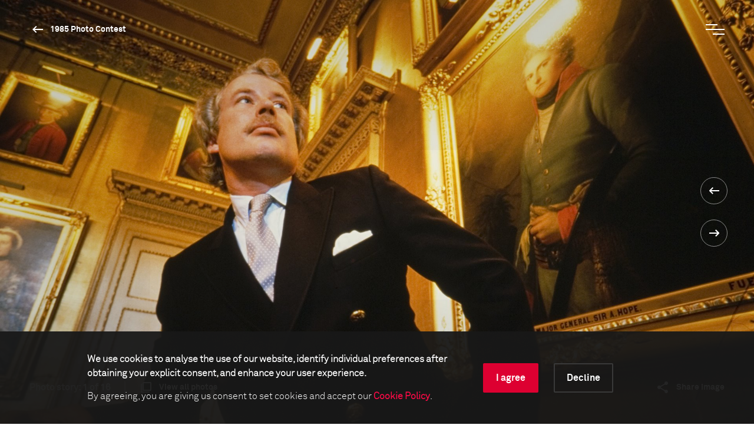

--- FILE ---
content_type: text/html; charset=utf-8
request_url: https://www.worldpressphoto.org/collection/photo-contest/1985/gerard-rancinan/1
body_size: 14868
content:

<!DOCTYPE html>
<html xmlns="http://www.w3.org/1999/xhtml" lang="en" xml:lang="en">
<head id="head">
    <meta name="viewport" content="width=device-width, initial-scale=1" />
    <meta charset="UTF-8" />
    <link rel="shortcut icon" href="https://www.worldpressphoto.org/favicon.ico" type="image/vnd.microsoft.icon" />
    <title>1985 G&#233;rard Rancinan PNS2-AP | World Press Photo</title>
    <link href="/Frontend/styles/style.css?v=3" rel="stylesheet">
    


    <!-- Google Tag Manager -->
    <script>
        (function (w, d, s, l, i) {
            w[l] = w[l] || []; w[l].push(
                { 'gtm.start': new Date().getTime(), event: 'gtm.js' }
            ); var f = d.getElementsByTagName(s)[0],
                j = d.createElement(s), dl = l != 'dataLayer' ? '&l=' + l : ''; j.async = true; j.src =
                    'https://www.googletagmanager.com/gtm.js?id=' + i + dl; f.parentNode.insertBefore(j, f);
        })(window, document, 'script', 'dataLayer', 'GTM-5FKZ6G8');
    </script>
    <!-- End Google Tag Manager -->
    
    <!-- Google Tag Manager 2025-11-14 -->
    <script>
        (function (w, d, s, l, i) {
                w[l] = w[l] || []; w[l].push({
                    'gtm.start':
                        new Date().getTime(), event: 'gtm.js'
                }); var f = d.getElementsByTagName(s)[0],
                    j = d.createElement(s), dl = l != 'dataLayer' ? '&l=' + l : ''; j.async = true; j.src =
                        'https://www.googletagmanager.com/gtm.js?id=' + i + dl; f.parentNode.insertBefore(j, f);
        })(window, document, 'script', 'dataLayer', 'GTM-NHGBTL3D');
    </script>
    <!-- End Google Tag Manager -->
    
    
    <script>
        function setCMSCookieLevel(lvl) {

            document.cookie = `CMSCookieLevel=${lvl};max-age=31536000; SameSite=LAX; Secure`;
            window.location.reload();
        }

    </script>

    <script>
        function setImageWarning() {

            document.cookie = `WPPImageWarning=accepted;max-age=; SameSite=LAX; Secure`;
            window.location.reload();
        }

    </script>

    <meta name="description" content="1985 G&#233;rard Rancinan PNS2-AP">
</head>
<body>
    <!-- Google Tag Manager (noscript) -->
    <noscript>
        <iframe src="https://www.googletagmanager.com/ns.html?id=GTM-5FKZ6G8"
                height="0" width="0" style="display:none;visibility:hidden"></iframe>
    </noscript>
    <!-- End Google Tag Manager (noscript) -->
    
    <!-- Google Tag Manager (noscript) 2025-11-14 -->
    <noscript>
        <iframe src="https://www.googletagmanager.com/ns.html?id=GTM-NHGBTL3D"
                height="0" width="0" style="display:none;visibility:hidden"></iframe>
    </noscript>
    <!-- End Google Tag Manager (noscript) -->
    
    
    <header>

            <div class="header js-header">
                <div class="position-relative">
                    <a href="/" class="header__logo animatable animatable--hidden animatable--start-y-top js-logo">
                        <img src="/Frontend/images/logo.svg" alt="logo" />
                    </a>

                    <a href="/collection/photocontest/1985"
                       class="button button--white button--arrow-left button--arrow-white button--smaller-text button--header animatable animatable--visible animatable--end-y-absolute-centered js-header-button">
                        1985 Photo Contest
                    </a>
                </div>
                <div class="header__search animatable animatable--hidden animatable--start-y-top js-search-element">
                    <input type="search" class="header__search-input" placeholder=Search... />
                    <input type="submit" class="header__search-btn" value="" />
                </div>
                <button type="button" class="header__menu-btn js-menu-btn">
                    <span class="header__menu-btn-line"></span>
                    <span class="header__menu-btn-line"></span>
                    <span class="header__menu-btn-line"></span>
                </button>
            </div>
    <div class="main-menu js-menu">
        <div class="main-menu__navigation js-menu-navigation">
                <nav class="main-menu__navigation-top">

                        <ul class="list list--primary list--red-line js-menu-list">
                            <li class="animatable animatable--hidden animatable--start-y-bottom">
                                <a href="/calendar" >Calendar</a>
                            </li>

                        </ul>
                        <ul class="list list--primary list--red-line js-menu-list">
                            <li class="animatable animatable--hidden animatable--start-y-bottom">
                                <a href="/collection" >Collection</a>
                            </li>

                                <li class="animatable animatable--hidden animatable--start-y-bottom">
                                    <a href="/collection/photocontest/2025" >
                                        2025 Contest
                                    </a>
                                </li>
                                <li class="animatable animatable--hidden animatable--start-y-bottom">
                                    <a href="/collection/photo-contest" >
                                        Archive 1955 - 2025
                                    </a>
                                </li>
                        </ul>
                        <ul class="list list--primary list--red-line js-menu-list">
                            <li class="animatable animatable--hidden animatable--start-y-bottom">
                                <a href="/contest/2026" >Contest</a>
                            </li>

                        </ul>
                        <ul class="list list--primary list--red-line js-menu-list">
                            <li class="animatable animatable--hidden animatable--start-y-bottom">
                                <a href="/exhibitions" >Exhibitions</a>
                            </li>

                        </ul>
                        <ul class="list list--primary list--red-line js-menu-list">
                            <li class="animatable animatable--hidden animatable--start-y-bottom">
                                <a href="/education/" >Education</a>
                            </li>

                                <li class="animatable animatable--hidden animatable--start-y-bottom">
                                    <a href="/education/programs" >
                                        Programs
                                    </a>
                                </li>
                                <li class="animatable animatable--hidden animatable--start-y-bottom">
                                    <a href="/education/visual-literacy" >
                                        Visual Literacy
                                    </a>
                                </li>
                                <li class="animatable animatable--hidden animatable--start-y-bottom">
                                    <a href="/education/research" >
                                        Research
                                    </a>
                                </li>
                        </ul>
                        <ul class="list list--primary list--red-line js-menu-list">
                            <li class="animatable animatable--hidden animatable--start-y-bottom">
                                <a href="/yearbook" >Publication</a>
                            </li>

                        </ul>

                </nav>

                <div class="main-menu__navigation-bottom">
                    <ul class="list list--horizontal list--secondary list--red-line js-menu-list">
                            <li class="animatable animatable--hidden animatable--start-y-bottom">
                                <a href="/about-us" >
                                    About us
                                </a>
                            </li>
                            <li class="animatable animatable--hidden animatable--start-y-bottom">
                                <a href="/news" >
                                    News
                                </a>
                            </li>
                            <li class="animatable animatable--hidden animatable--start-y-bottom">
                                <a href="/yearbook" >
                                    Yearbook
                                </a>
                            </li>
                            <li class="animatable animatable--hidden animatable--start-y-bottom">
                                <a href="https://witness.worldpressphoto.org/" target=&#39;_blank&#39;>
                                    Online magazine
                                </a>
                            </li>
                            <li class="animatable animatable--hidden animatable--start-y-bottom">
                                <a href="/support" >
                                    Support us
                                </a>
                            </li>
                    </ul>
                </div>
        </div>
    </div>

    </header>
    <main class="js-bg-color-el">
        
    <div class="js-bg-color-el">
        <div class="photo-details-page">
                <div class="background-color background-color--dark">
                    <div class="container">
                        <div class="full-viewport full-viewport--dark-bg js-bg-color-el js-full-viewport js-intro-switcher">
                            <div class="swiper-container big-image-swiper">
                                <div class="swiper-wrapper">
                                    <div class="swiper-slide mobile-img-center" title="" style="background: url('/getmedia/7e51f0f7-8f2f-4fff-a340-7c0ced1e8a03/1985-Gerard-Rancinan-PNS2-AP?maxsidesize=1920&amp;resizemode=force') no-repeat center/cover"></div>
                                </div>
                                <div class="swiper-btns swiper-btns--center-right swiper-btns--vertical">
                                    <a href='/collection/photo-contest/1985/geoff-tompkinson-sats/10'
                                       class="swiper-btn swiper-btn--white swiper-btn--round-with-arrow swiper-btn--prev">
                                    </a>

                                    <a href='/collection/photo-contest/1985/gerard-rancinan/2'
                                       class="swiper-btn swiper-btn--white swiper-btn--round-with-arrow swiper-btn--next">
                                    </a>
                                </div>
                                <div class="big-image-swiper__controls">
                                    <div class="big-image-swiper__controls-holder big-image-swiper__controls-holder--left">
                                            <p class="big-image-swiper__controls-pagination delimiter">
                                                <span>Photo story:</span> 1 of 16
                                            </p>
                                            <a href="#" class="button button--swiper-controls button--multiple-items js-open-grid">
                                                <span>View all photos</span>
                                            </a>
                                    </div>
                                    <div class="big-image-swiper__controls-holder">
                                        

                                        <div class="big-image-swiper__controls-holder">
                                            <a href="#" class="button button--swiper-controls button--share js-share-button">
                                                <span>Share image</span>
                                            </a>
                                            <div class="big-image-swiper__controls-holder-social animatable animatable--hidden animatable--start-y-bottom js-social-icons">
                                                <a href="https://twitter.com/intent/tweet?url=https://www.worldpressphoto.org/collection/photo-contest/1985/gerard-rancinan/1" target="_blank" class="icon icon--social icon--tw">
                                                    <span class="sr-only">Twitter Icon</span>
                                                </a>
                                                <a href="https://www.facebook.com/sharer/sharer.php?u=https://www.worldpressphoto.org/collection/photo-contest/1985/gerard-rancinan/1" target="_blank" class="icon icon--social icon--fb">
                                                    <span class="sr-only">Facebook Icon</span>
                                                </a>
                                                <a href="https://www.linkedin.com/shareArticle?mini=true&url=https://www.worldpressphoto.org/collection/photo-contest/1985/gerard-rancinan/1" target="_blank" class="icon icon--social icon--li">
                                                    <span class="sr-only">LinkedIn Icon</span>
                                                </a>
                                            </div>
                                        </div>
                                    </div>
                                </div>
                            </div>
                        </div>
                    </div>
                </div>
            <div class="main-menu main-menu--grid js-grid-menu">
    <div class="main-menu__flex-container">
        <div class="main-menu__info">
                <p class="main-menu__info-text main-menu__info-text--dimmed">People in the News - 2nd prize</p>
                    </div>

        <div class="swiper-container grid-swiper js-grid-swiper">
            <div class="swiper-wrapper">

                    <div class="swiper-slide">
                        <div class="grid-swiper__item">
                            <a href="/collection/photo-contest/1985/gerard-rancinan/1">
                                <div class="grid-swiper__item-image img-left"
                                     style="background: url('/getmedia/7e51f0f7-8f2f-4fff-a340-7c0ced1e8a03/1985-Gerard-Rancinan-PNS2-AP?maxsidesize=650&amp;resizemode=force') no-repeat center/cover;" title="">
                                </div>
                                <div class="grid-swiper__item-text">
                                        <div class="grid-swiper__item-text-time">
                                            <time datetime="January 01, 1984">January 01, 1984</time>
                                        </div>
                                    <p class="grid-swiper__item-text-thin">
                                        Scottish castles, their lords and their ghosts.
                                    </p>
                                </div>
                            </a>
                        </div>
                    </div>
                    <div class="swiper-slide">
                        <div class="grid-swiper__item">
                            <a href="/collection/photo-contest/1985/gerard-rancinan/2">
                                <div class="grid-swiper__item-image img-left"
                                     style="background: url('/getmedia/eb813fc4-a84d-4d77-b9e6-17e6093e1247/1985-Gerard-Rancinan-PNS2-BP?maxsidesize=650&amp;resizemode=force') no-repeat center/cover;" title="">
                                </div>
                                <div class="grid-swiper__item-text">
                                        <div class="grid-swiper__item-text-time">
                                            <time datetime="January 01, 1984">January 01, 1984</time>
                                        </div>
                                    <p class="grid-swiper__item-text-thin">
                                        Scottish castles, their lords and their ghosts. Count Adrien of Hopetown in his role of ghost story-teller.
                                    </p>
                                </div>
                            </a>
                        </div>
                    </div>
                    <div class="swiper-slide">
                        <div class="grid-swiper__item">
                            <a href="/collection/photo-contest/1985/gerard-rancinan/3">
                                <div class="grid-swiper__item-image img-left"
                                     style="background: url('/getmedia/94c3485f-63a1-45cc-92b6-c4f30e9e6c92/1985-Gerard-Rancinan-PNS2-CP?maxsidesize=650&amp;resizemode=force') no-repeat center/cover;" title="">
                                </div>
                                <div class="grid-swiper__item-text">
                                        <div class="grid-swiper__item-text-time">
                                            <time datetime="January 01, 1984">January 01, 1984</time>
                                        </div>
                                    <p class="grid-swiper__item-text-thin">
                                        Scottish castles, their lords and their ghosts. Captain and Mrs. Farquharson in front of Bral-Mer Castle.
                                    </p>
                                </div>
                            </a>
                        </div>
                    </div>
                    <div class="swiper-slide">
                        <div class="grid-swiper__item">
                            <a href="/collection/photo-contest/1985/gerard-rancinan/4">
                                <div class="grid-swiper__item-image img-left"
                                     style="background: url('/getmedia/23cdbdaa-9896-4c03-8b84-83bcf88530a1/1985-Gerard-Rancinan-PNS2-DP?maxsidesize=650&amp;resizemode=force') no-repeat center/cover;" title="">
                                </div>
                                <div class="grid-swiper__item-text">
                                        <div class="grid-swiper__item-text-time">
                                            <time datetime="January 01, 1984">January 01, 1984</time>
                                        </div>
                                    <p class="grid-swiper__item-text-thin">
                                        Scottish castles, their lords and their ghosts. Peter Maxwell Stuart in the haunted room of Traquair Castle.
                                    </p>
                                </div>
                            </a>
                        </div>
                    </div>
                    <div class="swiper-slide">
                        <div class="grid-swiper__item">
                            <a href="/collection/photo-contest/1985/gerard-rancinan/5">
                                <div class="grid-swiper__item-image img-left"
                                     style="background: url('/getmedia/62916c73-3c8e-42e0-9865-9a60da8662a9/1985-Gerard-Rancinan-PNS2-EP?maxsidesize=650&amp;resizemode=force') no-repeat center/cover;" title="">
                                </div>
                                <div class="grid-swiper__item-text">
                                        <div class="grid-swiper__item-text-time">
                                            <time datetime="January 01, 1984">January 01, 1984</time>
                                        </div>
                                    <p class="grid-swiper__item-text-thin">
                                        Scottish castles, their lords and their ghosts.
                                    </p>
                                </div>
                            </a>
                        </div>
                    </div>
                    <div class="swiper-slide">
                        <div class="grid-swiper__item">
                            <a href="/collection/photo-contest/1985/gerard-rancinan/6">
                                <div class="grid-swiper__item-image img-left"
                                     style="background: url('/getmedia/13941d02-6c73-4222-861f-2cbc637c1aa3/1985-Gerard-Rancinan-PNS2-FP?maxsidesize=650&amp;resizemode=force') no-repeat center/cover;" title="">
                                </div>
                                <div class="grid-swiper__item-text">
                                        <div class="grid-swiper__item-text-time">
                                            <time datetime="January 01, 1984">January 01, 1984</time>
                                        </div>
                                    <p class="grid-swiper__item-text-thin">
                                        Scottish castles, their lords and their ghosts.
                                    </p>
                                </div>
                            </a>
                        </div>
                    </div>
                    <div class="swiper-slide">
                        <div class="grid-swiper__item">
                            <a href="/collection/photo-contest/1985/gerard-rancinan/7">
                                <div class="grid-swiper__item-image img-left"
                                     style="background: url('/getmedia/3cbb5515-05da-49f5-9517-26c651c28769/1985-Gerard-Rancinan-PNS2-GP?maxsidesize=650&amp;resizemode=force') no-repeat center/cover;" title="">
                                </div>
                                <div class="grid-swiper__item-text">
                                        <div class="grid-swiper__item-text-time">
                                            <time datetime="January 01, 1984">January 01, 1984</time>
                                        </div>
                                    <p class="grid-swiper__item-text-thin">
                                        Scottish castles, their lords and their ghosts.
                                    </p>
                                </div>
                            </a>
                        </div>
                    </div>
                    <div class="swiper-slide">
                        <div class="grid-swiper__item">
                            <a href="/collection/photo-contest/1985/gerard-rancinan/8">
                                <div class="grid-swiper__item-image img-left"
                                     style="background: url('/getmedia/7f8fa51e-8fc3-44e5-b55d-8f9bf1d5a368/1985-Gerard-Rancinan-PNS2-HP?maxsidesize=650&amp;resizemode=force') no-repeat center/cover;" title="">
                                </div>
                                <div class="grid-swiper__item-text">
                                        <div class="grid-swiper__item-text-time">
                                            <time datetime="January 01, 1984">January 01, 1984</time>
                                        </div>
                                    <p class="grid-swiper__item-text-thin">
                                        Scottish castles, their lords and their ghosts.
                                    </p>
                                </div>
                            </a>
                        </div>
                    </div>
                    <div class="swiper-slide">
                        <div class="grid-swiper__item">
                            <a href="/collection/photo-contest/1985/gerard-rancinan/9">
                                <div class="grid-swiper__item-image img-left"
                                     style="background: url('/getmedia/1bcd2ccd-0a86-4c19-9a35-2d83aeb6fad4/1985-Gerard-Rancinan-PNS2-IP?maxsidesize=650&amp;resizemode=force') no-repeat center/cover;" title="">
                                </div>
                                <div class="grid-swiper__item-text">
                                        <div class="grid-swiper__item-text-time">
                                            <time datetime="January 01, 1984">January 01, 1984</time>
                                        </div>
                                    <p class="grid-swiper__item-text-thin">
                                        Scottish castles, their lords and their ghosts.
                                    </p>
                                </div>
                            </a>
                        </div>
                    </div>
                    <div class="swiper-slide">
                        <div class="grid-swiper__item">
                            <a href="/collection/photo-contest/1985/gerard-rancinan/10">
                                <div class="grid-swiper__item-image img-left"
                                     style="background: url('/getmedia/7b0a4424-fe15-4d12-9f1b-38d3042c81b8/1985-Gerard-Rancinan-PNS2-JP?maxsidesize=650&amp;resizemode=force') no-repeat center/cover;" title="">
                                </div>
                                <div class="grid-swiper__item-text">
                                        <div class="grid-swiper__item-text-time">
                                            <time datetime="January 01, 1984">January 01, 1984</time>
                                        </div>
                                    <p class="grid-swiper__item-text-thin">
                                        Scottish castles, their lords and their ghosts.
                                    </p>
                                </div>
                            </a>
                        </div>
                    </div>
                    <div class="swiper-slide">
                        <div class="grid-swiper__item">
                            <a href="/collection/photo-contest/1985/gerard-rancinan/11">
                                <div class="grid-swiper__item-image img-left"
                                     style="background: url('/getmedia/d9edf151-a9b0-4478-a867-b2c66c604af5/1985-Gerard-Rancinan-PNS2-KP?maxsidesize=650&amp;resizemode=force') no-repeat center/cover;" title="">
                                </div>
                                <div class="grid-swiper__item-text">
                                        <div class="grid-swiper__item-text-time">
                                            <time datetime="January 01, 1984">January 01, 1984</time>
                                        </div>
                                    <p class="grid-swiper__item-text-thin">
                                        Scottish castles, their lords and their ghosts.
                                    </p>
                                </div>
                            </a>
                        </div>
                    </div>
                    <div class="swiper-slide">
                        <div class="grid-swiper__item">
                            <a href="/collection/photo-contest/1985/gerard-rancinan/12">
                                <div class="grid-swiper__item-image img-left"
                                     style="background: url('/getmedia/a3865253-89e3-4949-9542-63696acacf65/1985-Gerard-Rancinan-PNS2-LP?maxsidesize=650&amp;resizemode=force') no-repeat center/cover;" title="">
                                </div>
                                <div class="grid-swiper__item-text">
                                        <div class="grid-swiper__item-text-time">
                                            <time datetime="January 01, 1984">January 01, 1984</time>
                                        </div>
                                    <p class="grid-swiper__item-text-thin">
                                        Scottish castles, their lords and their ghosts.
                                    </p>
                                </div>
                            </a>
                        </div>
                    </div>
                    <div class="swiper-slide">
                        <div class="grid-swiper__item">
                            <a href="/collection/photo-contest/1985/gerard-rancinan/13">
                                <div class="grid-swiper__item-image img-left"
                                     style="background: url('/getmedia/e0367cb5-1405-4f5f-ac9a-cf1c343bdb01/1985-Gerard-Rancinan-PNS2-MP?maxsidesize=650&amp;resizemode=force') no-repeat center/cover;" title="">
                                </div>
                                <div class="grid-swiper__item-text">
                                        <div class="grid-swiper__item-text-time">
                                            <time datetime="January 01, 1984">January 01, 1984</time>
                                        </div>
                                    <p class="grid-swiper__item-text-thin">
                                        Scottish castles, their lords and their ghosts.
                                    </p>
                                </div>
                            </a>
                        </div>
                    </div>
                    <div class="swiper-slide">
                        <div class="grid-swiper__item">
                            <a href="/collection/photo-contest/1985/gerard-rancinan/14">
                                <div class="grid-swiper__item-image img-left"
                                     style="background: url('/getmedia/949e0b92-4629-4941-89b2-f1fa64522e53/1985-Gerard-Rancinan-PNS2-NP?maxsidesize=650&amp;resizemode=force') no-repeat center/cover;" title="">
                                </div>
                                <div class="grid-swiper__item-text">
                                        <div class="grid-swiper__item-text-time">
                                            <time datetime="January 01, 1984">January 01, 1984</time>
                                        </div>
                                    <p class="grid-swiper__item-text-thin">
                                        Scottish castles, their lords and their ghosts.
                                    </p>
                                </div>
                            </a>
                        </div>
                    </div>
                    <div class="swiper-slide">
                        <div class="grid-swiper__item">
                            <a href="/collection/photo-contest/1985/gerard-rancinan/15">
                                <div class="grid-swiper__item-image img-left"
                                     style="background: url('/getmedia/5d787323-69f6-4fe4-afc1-89b10650f745/1985-Gerard-Rancinan-PNS2-OP?maxsidesize=650&amp;resizemode=force') no-repeat center/cover;" title="">
                                </div>
                                <div class="grid-swiper__item-text">
                                        <div class="grid-swiper__item-text-time">
                                            <time datetime="January 01, 1984">January 01, 1984</time>
                                        </div>
                                    <p class="grid-swiper__item-text-thin">
                                        Scottish castles, their lords and their ghosts.
                                    </p>
                                </div>
                            </a>
                        </div>
                    </div>
                    <div class="swiper-slide">
                        <div class="grid-swiper__item">
                            <a href="/collection/photo-contest/1985/gerard-rancinan/16">
                                <div class="grid-swiper__item-image img-left"
                                     style="background: url('/getmedia/eb8c048e-9295-425e-9745-47f0ee34cc2b/1985-Gerard-Rancinan-PNS2-PP?maxsidesize=650&amp;resizemode=force') no-repeat center/cover;" title="">
                                </div>
                                <div class="grid-swiper__item-text">
                                        <div class="grid-swiper__item-text-time">
                                            <time datetime="January 01, 1984">January 01, 1984</time>
                                        </div>
                                    <p class="grid-swiper__item-text-thin">
                                        Scottish castles, their lords and their ghosts.
                                    </p>
                                </div>
                            </a>
                        </div>
                    </div>

                    <div class="swiper-slide">
                        <div class="grid-swiper__item">
                            <a href="/collection/photo-contest/1985/gianfranco-gorgoni/1">
                                <div class="grid-swiper__item-image img-center" title=""
                                     style="background: url('/getmedia/b614a100-4796-4ad0-bfa5-e68e3fd64f56/1985-Gianfranco-Gorgoni-DLS2-AT?maxsidesize=1920&amp;resizemode=force') no-repeat center/cover;" >
                                    <div class="grid-swiper__item-image-overlay">
                                        <span class="button button--big-arrow-right">
                                            Next
                                        </span>
                                    </div>
                                </div>
                                <div class="grid-swiper__item-text">
                                    <p class="grid-swiper__item-text-dimmed">
                                        Daily Life - 2nd prize
                                    </p>
                                    <p class="grid-swiper__item-text-big">
                                        
                                    </p>
                                </div>
                            </a>
                        </div>
                    </div>


            </div>
            <div class="swiper-btns swiper-btns--top-right swiper-btns--horizontal swiper-btns--hidden-mobile">
                <div href="#"
                     class="swiper-btn swiper-btn--white swiper-btn--round-with-arrow swiper-btn--round-with-arrow-inline swiper-btn--prev js-swiper-btn-prev"></div>
                <div href="#"
                     class="swiper-btn swiper-btn--white swiper-btn--round-with-arrow swiper-btn--round-with-arrow-inline swiper-btn--next js-swiper-btn-next"></div>
            </div>
        </div>




        <div class="main-menu__info">
            <p class="main-menu__info-text">G&#233;rard Rancinan</p>
                            <p class="main-menu__info-text main-menu__info-text--thin">Sygma</p>

        </div>
    </div>
</div>
            

<div class="container">
    <div class="custom-row">
        <div class="col-12">
            <div class="photo-details">

                <div class="photo-details__fixed-column js-sticky-content-holder js-bg-color-el">
                    <div class="photo-details__fixed-column-stretched-background"></div>
                    <div class="photo-details__fixed-column-content js-sticky-content">

                            <div class="photo-details__fixed-column-title">
                                    <h5 class="title title--16 title--gray">1985 Photo Contest - People in the News - 2nd prize</h5>
                                                            </div>


                            <div class="photo-details__fixed-column-photographer">

                                
    <h5 class="title title--16 title--gray">Photographer</h5>
    <h2 class="title title--40 title--white">G&#233;rard Rancinan</h2>

                                    <p class="photo-details">Sygma</p>
                            </div>


                    </div>
                </div>

                <div class="photo-details__content-column js-bg-color-el">
                    <div class="photo-details__section photo-details__section--general-info">
                            <p>01 January, 1984</p>
                                                    <p>
                                Scottish castles, their lords and their ghosts.
                            </p>
                        
                    </div>

                    <div class="photo-details__more-info-mobile">
                        <a href="#" class="button button--arrow-right js-toggle-mobile-content-position">
                            <span>More information about the photo</span><span>Less information about the photo</span>
                        </a>
                    </div>


    <div class="photo-details__section photo-details__section--photographer-info">
        <h3 class="title title--32 title--gray">About the photographer</h3>



        <div class="photo-details__photographer-bio">
            <p class="photo-details__photographer-name">G&#233;rard Rancinan</p>
        </div>


            <p class="link-arrow">
                <a class="button button--arrow-right" href="/gerard-rancinan">Read the full biography</a>
            </p>
    </div>

                    <div id="more-info" class="photo-details__section photo-details__section--more-info">






                            <div class="photo-details__more-info-item">
                                <h3 class="title title--32 title--gray">This image is collected in</h3>

                                    <p class="link-arrow">
                                        <a class="button button--arrow-right" href="/collection/photocontest/1985">1985 Photo Contest</a>
                                    </p>
                            </div>
                    </div>

                        <div class="photo-details__more-info-toggle">
                            <a href="#more-info" class="js-toggle-content-height toggle-arrow-down">
                                <span class="photo-details__more-info-show-more">More information about the photo</span>
                                <span class="photo-details__more-info-show-less">Less information about the photo</span>
                                <span class="photo-details__more-info-arrow button button--arrow-down"></span>
                            </a>
                        </div>

                </div>

            </div>
        </div>


            <div class="photo-details-page__photo-carousel">
                <div class="swiper-container photo-hover-carousel js-photo-hover-carousel-swiper js-bg-color-el">
                    <h2 class="title title--40">Related stories</h2>
                    <div class="swiper-wrapper">

                            <div class="swiper-slide">
                                <div class="photo-hover-carousel__item">
                                    <a href="/collection/photo-contest/1976/david-hume-kennerly-pn/1">
                                        <div class="photo-hover-carousel__item-image img-center js-img-with-txt js-bg-color-el swiper-lazy" style="background-position:center;background-size:cover;background-repeat:no-repeat;"
                                             title="G&#233;rard Rancinan" data-background="/getmedia/5ea02d3a-7257-4e70-a609-477dc60dd2e9/1976-David-Hume-Kennerly-PN1?maxsidesize=1920&amp;resizemode=force">
                                            <div class="swiper-lazy-preloader"></div>
                                        </div>
                                        <div class="photo-hover-carousel__item-text js-txt-for-img">
                                            <p class="photo-hover-carousel__item-small-label"></p>
                                            <p class="photo-hover-carousel__item-large-label">G&#233;rard Rancinan</p>
                                        </div>
                                    </a>
                                </div>
                            </div>
                            <div class="swiper-slide">
                                <div class="photo-hover-carousel__item">
                                    <a href="/collection/photo-contest/1977/bryan-wharton-pns/4">
                                        <div class="photo-hover-carousel__item-image img-center js-img-with-txt js-bg-color-el swiper-lazy" style="background-position:center;background-size:cover;background-repeat:no-repeat;"
                                             title="G&#233;rard Rancinan" data-background="/getmedia/a0db5976-9d32-4faf-a53d-e922ce1ed7b9/1977-Bryan-Wharton-PNS-HM-DF?maxsidesize=1920&amp;resizemode=force">
                                            <div class="swiper-lazy-preloader"></div>
                                        </div>
                                        <div class="photo-hover-carousel__item-text js-txt-for-img">
                                            <p class="photo-hover-carousel__item-small-label"></p>
                                            <p class="photo-hover-carousel__item-large-label">G&#233;rard Rancinan</p>
                                        </div>
                                    </a>
                                </div>
                            </div>
                            <div class="swiper-slide">
                                <div class="photo-hover-carousel__item">
                                    <a href="/collection/photo-contest/1978/ronald-g-bell-pns/2">
                                        <div class="photo-hover-carousel__item-image img-center js-img-with-txt js-bg-color-el swiper-lazy" style="background-position:center;background-size:cover;background-repeat:no-repeat;"
                                             title="G&#233;rard Rancinan" data-background="/getmedia/c154acb9-27db-4b23-b69a-2fc6fc5ee683/1978-Ronald-G-Bell-PNS1-BD?maxsidesize=1920&amp;resizemode=force">
                                            <div class="swiper-lazy-preloader"></div>
                                        </div>
                                        <div class="photo-hover-carousel__item-text js-txt-for-img">
                                            <p class="photo-hover-carousel__item-small-label"></p>
                                            <p class="photo-hover-carousel__item-large-label">G&#233;rard Rancinan</p>
                                        </div>
                                    </a>
                                </div>
                            </div>
                            <div class="swiper-slide">
                                <div class="photo-hover-carousel__item">
                                    <a href="/collection/photo-contest/1965/john-rooy-pn/1">
                                        <div class="photo-hover-carousel__item-image img-center js-img-with-txt js-bg-color-el swiper-lazy" style="background-position:center;background-size:cover;background-repeat:no-repeat;"
                                             title="G&#233;rard Rancinan" data-background="/getmedia/1f11cdf4-defe-4fdf-8a3f-b4063b5af5db/1965-John-de-Rooy-GN2?maxsidesize=1920&amp;resizemode=force">
                                            <div class="swiper-lazy-preloader"></div>
                                        </div>
                                        <div class="photo-hover-carousel__item-text js-txt-for-img">
                                            <p class="photo-hover-carousel__item-small-label"></p>
                                            <p class="photo-hover-carousel__item-large-label">G&#233;rard Rancinan</p>
                                        </div>
                                    </a>
                                </div>
                            </div>

                    </div>
                    <div class="swiper-btns swiper-btns--top-right swiper-btns--horizontal swiper-btns--hidden-mobile">
                        <div href="#" class="swiper-btn swiper-btn--black swiper-btn--round-with-arrow swiper-btn--round-with-arrow-inline swiper-btn--prev js-swiper-btn-prev"></div>
                        <div href="#" class="swiper-btn swiper-btn--black swiper-btn--round-with-arrow swiper-btn--round-with-arrow-inline swiper-btn--next js-swiper-btn-next"></div>
                    </div>
                </div>

            </div>

            <div class="photo-details-page__photo-carousel">
                <div class="swiper-container photo-hover-carousel js-photo-hover-carousel-swiper js-bg-color-el">
                    <a href="/collection/photocontest/1985"><h2 class="title title--40">1985 Photo Contest winners<span class="button button--arrow-right button--arrow-right-title"></span></h2></a>
                    <div class="swiper-wrapper">

                            <div class="swiper-slide">
                                <div class="photo-hover-carousel__item">
                                    
                                    <a href="/collection/photo-contest/1985/jose-azel-aoa/1">
                                        <div class="photo-hover-carousel__item-image img-center js-img-with-txt js-bg-color-el swiper-lazy" style="background-position:center;background-size:cover;background-repeat:no-repeat;"
                                             title="Jos&#233; Azel" data-background="/getmedia/62353f24-7c69-4ef2-988e-9ce635de5bdd/1985-Jose-Azel-OT-(1)?maxsidesize=1920&amp;resizemode=force">
                                            <div class="swiper-lazy-preloader"></div>
                                        </div>
                                        <div class="photo-hover-carousel__item-text js-txt-for-img">
                                            <p class="photo-hover-carousel__item-small-label"></p>
                                            <p class="photo-hover-carousel__item-large-label">Jos&#233; Azel</p>
                                        </div>
                                    </a>
                                </div>
                            </div>
                            <div class="swiper-slide">
                                <div class="photo-hover-carousel__item">
                                    
                                    <a href="/collection/photo-contest/1985/viktor-chernov-aas/1">
                                        <div class="photo-hover-carousel__item-image img-center js-img-with-txt js-bg-color-el swiper-lazy" style="background-position:center;background-size:cover;background-repeat:no-repeat;"
                                             title="Viktor Chernov" data-background="/getmedia/b6519231-9b89-465d-ac9b-7df7c597635e/1985-Viktor-Chernov-AE1-(1)?maxsidesize=1920&amp;resizemode=force">
                                            <div class="swiper-lazy-preloader"></div>
                                        </div>
                                        <div class="photo-hover-carousel__item-text js-txt-for-img">
                                            <p class="photo-hover-carousel__item-small-label"></p>
                                            <p class="photo-hover-carousel__item-large-label">Viktor Chernov</p>
                                        </div>
                                    </a>
                                </div>
                            </div>
                            <div class="swiper-slide">
                                <div class="photo-hover-carousel__item">
                                    
                                    <a href="/collection/photo-contest/1985/bill-strode-aass/1">
                                        <div class="photo-hover-carousel__item-image img-center js-img-with-txt js-bg-color-el swiper-lazy" style="background-position:center;background-size:cover;background-repeat:no-repeat;"
                                             title="Bill Strode" data-background="/getmedia/44c5a4b6-4b15-4c3f-9527-54c3ea7e1814/1985-Bill-Strode-STS1-AN-(1)?maxsidesize=1920&amp;resizemode=force">
                                            <div class="swiper-lazy-preloader"></div>
                                        </div>
                                        <div class="photo-hover-carousel__item-text js-txt-for-img">
                                            <p class="photo-hover-carousel__item-small-label"></p>
                                            <p class="photo-hover-carousel__item-large-label">Bill Strode</p>
                                        </div>
                                    </a>
                                </div>
                            </div>
                            <div class="swiper-slide">
                                <div class="photo-hover-carousel__item">
                                    
                                    <a href="/collection/photo-contest/1985/geoff-tompkinson-aass/1">
                                        <div class="photo-hover-carousel__item-image img-center js-img-with-txt js-bg-color-el swiper-lazy" style="background-position:center;background-size:cover;background-repeat:no-repeat;"
                                             title="Geoff Tompkinson" data-background="/getmedia/b7a22103-92d1-43ee-b530-2eda1112f138/1985-Geoff-Tompkinson-STS3-AJ-(1)?maxsidesize=1920&amp;resizemode=force">
                                            <div class="swiper-lazy-preloader"></div>
                                        </div>
                                        <div class="photo-hover-carousel__item-text js-txt-for-img">
                                            <p class="photo-hover-carousel__item-small-label"></p>
                                            <p class="photo-hover-carousel__item-large-label">Geoff Tompkinson</p>
                                        </div>
                                    </a>
                                </div>
                            </div>
                            <div class="swiper-slide">
                                <div class="photo-hover-carousel__item">
                                    
                                    <a href="/collection/photo-contest/1985/henning-christoph/1">
                                        <div class="photo-hover-carousel__item-image img-center js-img-with-txt js-bg-color-el swiper-lazy" style="background-position:center;background-size:cover;background-repeat:no-repeat;"
                                             title="Henning Christoph" data-background="/getmedia/e238ec72-b158-4a8c-8b0e-16587e4c7cbb/1985-Henning-Christoph-STS2-AL-(1)?maxsidesize=1920&amp;resizemode=force">
                                            <div class="swiper-lazy-preloader"></div>
                                        </div>
                                        <div class="photo-hover-carousel__item-text js-txt-for-img">
                                            <p class="photo-hover-carousel__item-small-label"></p>
                                            <p class="photo-hover-carousel__item-large-label">Henning Christoph</p>
                                        </div>
                                    </a>
                                </div>
                            </div>
                            <div class="swiper-slide">
                                <div class="photo-hover-carousel__item">
                                    
                                    <a href="/collection/photo-contest/1985/hans-olav-forsang-ca/1">
                                        <div class="photo-hover-carousel__item-image img-center js-img-with-txt js-bg-color-el swiper-lazy" style="background-position:center;background-size:cover;background-repeat:no-repeat;"
                                             title="Hans-Olav Forsang" data-background="/getmedia/848a014a-9758-49c3-9cc6-b4cd245f196a/1985-Hans-Olav-Forsang-OT-(1)?maxsidesize=1920&amp;resizemode=force">
                                            <div class="swiper-lazy-preloader"></div>
                                        </div>
                                        <div class="photo-hover-carousel__item-text js-txt-for-img">
                                            <p class="photo-hover-carousel__item-small-label"></p>
                                            <p class="photo-hover-carousel__item-large-label">Hans-Olav Forsang</p>
                                        </div>
                                    </a>
                                </div>
                            </div>
                            <div class="swiper-slide">
                                <div class="photo-hover-carousel__item">
                                    
                                    <a href="/collection/photo-contest/1985/lajos-soos/1">
                                        <div class="photo-hover-carousel__item-image img-center js-img-with-txt js-bg-color-el swiper-lazy" style="background-position:center;background-size:cover;background-repeat:no-repeat;"
                                             title="Lajos So&#243;s" data-background="/getmedia/d9214aa3-7fcf-4df7-8de9-814aff2a6659/1985-Lajos-Soos-DL2?maxsidesize=1920&amp;resizemode=force">
                                            <div class="swiper-lazy-preloader"></div>
                                        </div>
                                        <div class="photo-hover-carousel__item-text js-txt-for-img">
                                            <p class="photo-hover-carousel__item-small-label"></p>
                                            <p class="photo-hover-carousel__item-large-label">Lajos So&#243;s</p>
                                        </div>
                                    </a>
                                </div>
                            </div>
                            <div class="swiper-slide">
                                <div class="photo-hover-carousel__item">
                                    
                                    <a href="/collection/photo-contest/1985/steve-mccurry-dl/1">
                                        <div class="photo-hover-carousel__item-image img-center js-img-with-txt js-bg-color-el swiper-lazy" style="background-position:center;background-size:cover;background-repeat:no-repeat;"
                                             title="Steve McCurry" data-background="/getmedia/a6416aed-74c4-4318-b209-d0e9280af0de/1985-Steve-McCurry-DL1?maxsidesize=1920&amp;resizemode=force">
                                            <div class="swiper-lazy-preloader"></div>
                                        </div>
                                        <div class="photo-hover-carousel__item-text js-txt-for-img">
                                            <p class="photo-hover-carousel__item-small-label"></p>
                                            <p class="photo-hover-carousel__item-large-label">Steve McCurry</p>
                                        </div>
                                    </a>
                                </div>
                            </div>
                            <div class="swiper-slide">
                                <div class="photo-hover-carousel__item">
                                    
                                    <a href="/collection/photo-contest/1985/james-nachtwey-dl/1">
                                        <div class="photo-hover-carousel__item-image img-center js-img-with-txt js-bg-color-el swiper-lazy" style="background-position:center;background-size:cover;background-repeat:no-repeat;"
                                             title="James Nachtwey" data-background="/getmedia/899b345a-d7b9-49f1-b440-7ace35dfe73e/1985-James-Nachtwey-DL3?maxsidesize=1920&amp;resizemode=force">
                                            <div class="swiper-lazy-preloader"></div>
                                        </div>
                                        <div class="photo-hover-carousel__item-text js-txt-for-img">
                                            <p class="photo-hover-carousel__item-small-label"></p>
                                            <p class="photo-hover-carousel__item-large-label">James Nachtwey</p>
                                        </div>
                                    </a>
                                </div>
                            </div>
                            <div class="swiper-slide">
                                <div class="photo-hover-carousel__item">
                                    
                                    <a href="/collection/photo-contest/1985/lynn-johnson/1">
                                        <div class="photo-hover-carousel__item-image img-center js-img-with-txt js-bg-color-el swiper-lazy" style="background-position:center;background-size:cover;background-repeat:no-repeat;"
                                             title="Lynn Johnson" data-background="/getmedia/80e34ff8-778d-43d5-9799-db85d1eb30e8/1985-Lynn-Johnson-DLS3-AJ?maxsidesize=1920&amp;resizemode=force">
                                            <div class="swiper-lazy-preloader"></div>
                                        </div>
                                        <div class="photo-hover-carousel__item-text js-txt-for-img">
                                            <p class="photo-hover-carousel__item-small-label"></p>
                                            <p class="photo-hover-carousel__item-large-label">Lynn Johnson</p>
                                        </div>
                                    </a>
                                </div>
                            </div>
                            <div class="swiper-slide">
                                <div class="photo-hover-carousel__item">
                                    
                                    <a href="/collection/photo-contest/1985/steve-mccurry-dls/1">
                                        <div class="photo-hover-carousel__item-image img-center js-img-with-txt js-bg-color-el swiper-lazy" style="background-position:center;background-size:cover;background-repeat:no-repeat;"
                                             title="Steve McCurry" data-background="/getmedia/2a0959c2-0d6e-4129-926e-7d89ba3bfc80/1985-Steve-McCurry-DLS1-AT?maxsidesize=1920&amp;resizemode=force">
                                            <div class="swiper-lazy-preloader"></div>
                                        </div>
                                        <div class="photo-hover-carousel__item-text js-txt-for-img">
                                            <p class="photo-hover-carousel__item-small-label"></p>
                                            <p class="photo-hover-carousel__item-large-label">Steve McCurry</p>
                                        </div>
                                    </a>
                                </div>
                            </div>
                            <div class="swiper-slide">
                                <div class="photo-hover-carousel__item">
                                    
                                    <a href="/collection/photo-contest/1985/gianfranco-gorgoni/1">
                                        <div class="photo-hover-carousel__item-image img-center js-img-with-txt js-bg-color-el swiper-lazy" style="background-position:center;background-size:cover;background-repeat:no-repeat;"
                                             title="Gianfranco Gorgoni" data-background="/getmedia/b614a100-4796-4ad0-bfa5-e68e3fd64f56/1985-Gianfranco-Gorgoni-DLS2-AT?maxsidesize=1920&amp;resizemode=force">
                                            <div class="swiper-lazy-preloader"></div>
                                        </div>
                                        <div class="photo-hover-carousel__item-text js-txt-for-img">
                                            <p class="photo-hover-carousel__item-small-label"></p>
                                            <p class="photo-hover-carousel__item-large-label">Gianfranco Gorgoni</p>
                                        </div>
                                    </a>
                                </div>
                            </div>
                            <div class="swiper-slide">
                                <div class="photo-hover-carousel__item">
                                    
                                    <a href="/collection/photo-contest/1985/david-burnett-GN2/1">
                                        <div class="photo-hover-carousel__item-image img-center js-img-with-txt js-bg-color-el swiper-lazy" style="background-position:center;background-size:cover;background-repeat:no-repeat;"
                                             title="David Burnett" data-background="/getmedia/7d7a106a-162b-496e-82a9-6f0e8b5f8efb/1985-David-Burnett-GN2-(1)?maxsidesize=1920&amp;resizemode=force">
                                            <div class="swiper-lazy-preloader"></div>
                                        </div>
                                        <div class="photo-hover-carousel__item-text js-txt-for-img">
                                            <p class="photo-hover-carousel__item-small-label"></p>
                                            <p class="photo-hover-carousel__item-large-label">David Burnett</p>
                                        </div>
                                    </a>
                                </div>
                            </div>
                            <div class="swiper-slide">
                                <div class="photo-hover-carousel__item">
                                    
                                    <a href="/collection/photo-contest/1985/hans-olav-forsang-gn/1">
                                        <div class="photo-hover-carousel__item-image img-center js-img-with-txt js-bg-color-el swiper-lazy" style="background-position:center;background-size:cover;background-repeat:no-repeat;"
                                             title="Hans-Olav Forsang" data-background="/getmedia/dada7c83-671d-4160-922e-00e88592c7a9/1985-Hans-Olav-Forsang-GN1?maxsidesize=1920&amp;resizemode=force">
                                            <div class="swiper-lazy-preloader"></div>
                                        </div>
                                        <div class="photo-hover-carousel__item-text js-txt-for-img">
                                            <p class="photo-hover-carousel__item-small-label"></p>
                                            <p class="photo-hover-carousel__item-large-label">Hans-Olav Forsang</p>
                                        </div>
                                    </a>
                                </div>
                            </div>
                            <div class="swiper-slide">
                                <div class="photo-hover-carousel__item">
                                    
                                    <a href="/collection/photo-contest/1985/sebastiao-ribeiro-salgado-gns/1">
                                        <div class="photo-hover-carousel__item-image img-center js-img-with-txt js-bg-color-el swiper-lazy" style="background-position:center;background-size:cover;background-repeat:no-repeat;"
                                             title="Sebasti&#227;o Ribeiro Salgado" data-background="/getmedia/373b76e9-e6e2-4924-aab8-703b0bc1d2ef/1985-Sebastiao-Ribeiro-Salgado-GNS1-AL?maxsidesize=1920&amp;resizemode=force">
                                            <div class="swiper-lazy-preloader"></div>
                                        </div>
                                        <div class="photo-hover-carousel__item-text js-txt-for-img">
                                            <p class="photo-hover-carousel__item-small-label"></p>
                                            <p class="photo-hover-carousel__item-large-label">Sebasti&#227;o Ribeiro Salgado</p>
                                        </div>
                                    </a>
                                </div>
                            </div>
                            <div class="swiper-slide">
                                <div class="photo-hover-carousel__item">
                                    
                                    <a href="/collection/photo-contest/1985/dilip-mehta-gns/1">
                                        <div class="photo-hover-carousel__item-image img-center js-img-with-txt js-bg-color-el swiper-lazy" style="background-position:center;background-size:cover;background-repeat:no-repeat;"
                                             title="Dilip Mehta" data-background="/getmedia/88c95e0e-091b-45a6-9989-465efab44a38/1985-Dilip-Mehta-GNS3-AK?maxsidesize=1920&amp;resizemode=force">
                                            <div class="swiper-lazy-preloader"></div>
                                        </div>
                                        <div class="photo-hover-carousel__item-text js-txt-for-img">
                                            <p class="photo-hover-carousel__item-small-label"></p>
                                            <p class="photo-hover-carousel__item-large-label">Dilip Mehta</p>
                                        </div>
                                    </a>
                                </div>
                            </div>
                            <div class="swiper-slide">
                                <div class="photo-hover-carousel__item">
                                    
                                    <a href="/collection/photo-contest/1985/james-nachtwey-hu/1">
                                        <div class="photo-hover-carousel__item-image img-center js-img-with-txt js-bg-color-el swiper-lazy" style="background-position:center;background-size:cover;background-repeat:no-repeat;"
                                             title="James Nachtwey" data-background="/getmedia/2171257d-da97-49eb-a551-f43052951453/1985-James-Nachtwey-HM2?maxsidesize=1920&amp;resizemode=force">
                                            <div class="swiper-lazy-preloader"></div>
                                        </div>
                                        <div class="photo-hover-carousel__item-text js-txt-for-img">
                                            <p class="photo-hover-carousel__item-small-label"></p>
                                            <p class="photo-hover-carousel__item-large-label">James Nachtwey</p>
                                        </div>
                                    </a>
                                </div>
                            </div>
                            <div class="swiper-slide">
                                <div class="photo-hover-carousel__item">
                                    
                                    <a href="/collection/photo-contest/1985/ronald-g-bell/1">
                                        <div class="photo-hover-carousel__item-image img-center js-img-with-txt js-bg-color-el swiper-lazy" style="background-position:center;background-size:cover;background-repeat:no-repeat;"
                                             title="Ronald G. Bell" data-background="/getmedia/f855c6d0-ab44-4dfd-9635-02c67ea65b3b/1985-Ronald-G-Bell-HM3?maxsidesize=1920&amp;resizemode=force">
                                            <div class="swiper-lazy-preloader"></div>
                                        </div>
                                        <div class="photo-hover-carousel__item-text js-txt-for-img">
                                            <p class="photo-hover-carousel__item-small-label"></p>
                                            <p class="photo-hover-carousel__item-large-label">Ronald G. Bell</p>
                                        </div>
                                    </a>
                                </div>
                            </div>
                            <div class="swiper-slide">
                                <div class="photo-hover-carousel__item">
                                    
                                    <a href="/collection/photo-contest/1985/theo-westenberger/1">
                                        <div class="photo-hover-carousel__item-image img-center js-img-with-txt js-bg-color-el swiper-lazy" style="background-position:center;background-size:cover;background-repeat:no-repeat;"
                                             title="Theo Westenberger" data-background="/getmedia/0a319e6a-1b04-4ea8-bca2-e78bff94026e/1985-Theo-Westenberger-HM1?maxsidesize=1920&amp;resizemode=force">
                                            <div class="swiper-lazy-preloader"></div>
                                        </div>
                                        <div class="photo-hover-carousel__item-text js-txt-for-img">
                                            <p class="photo-hover-carousel__item-small-label"></p>
                                            <p class="photo-hover-carousel__item-large-label">Theo Westenberger</p>
                                        </div>
                                    </a>
                                </div>
                            </div>
                            <div class="swiper-slide">
                                <div class="photo-hover-carousel__item">
                                    
                                    <a href="/collection/photo-contest/1985/steve-mccurry-na/1">
                                        <div class="photo-hover-carousel__item-image img-center js-img-with-txt js-bg-color-el swiper-lazy" style="background-position:center;background-size:cover;background-repeat:no-repeat;"
                                             title="Steve McCurry" data-background="/getmedia/aaba72d1-b595-496d-84ac-04789da8f717/1985-Steve-McCurry-NA1?maxsidesize=1920&amp;resizemode=force">
                                            <div class="swiper-lazy-preloader"></div>
                                        </div>
                                        <div class="photo-hover-carousel__item-text js-txt-for-img">
                                            <p class="photo-hover-carousel__item-small-label"></p>
                                            <p class="photo-hover-carousel__item-large-label">Steve McCurry</p>
                                        </div>
                                    </a>
                                </div>
                            </div>
                            <div class="swiper-slide">
                                <div class="photo-hover-carousel__item">
                                    
                                    <a href="/collection/photo-contest/1985/anatoly-iolis/1">
                                        <div class="photo-hover-carousel__item-image img-center js-img-with-txt js-bg-color-el swiper-lazy" style="background-position:center;background-size:cover;background-repeat:no-repeat;"
                                             title="Anatoly Iolis" data-background="/getmedia/37dd49b6-6fdc-4702-b4b4-8a9384954587/1985-Anatoly-Iolis-NA2?maxsidesize=1920&amp;resizemode=force">
                                            <div class="swiper-lazy-preloader"></div>
                                        </div>
                                        <div class="photo-hover-carousel__item-text js-txt-for-img">
                                            <p class="photo-hover-carousel__item-small-label"></p>
                                            <p class="photo-hover-carousel__item-large-label">Anatoly Iolis</p>
                                        </div>
                                    </a>
                                </div>
                            </div>
                            <div class="swiper-slide">
                                <div class="photo-hover-carousel__item">
                                    
                                    <a href="/collection/photo-contest/1985/yuri-kaver/1">
                                        <div class="photo-hover-carousel__item-image img-center js-img-with-txt js-bg-color-el swiper-lazy" style="background-position:center;background-size:cover;background-repeat:no-repeat;"
                                             title="Yuri Kaver" data-background="/getmedia/8d591ee3-32cc-476e-9772-03efb66fc28e/1985-Yuri-Kaver-NA3?maxsidesize=1920&amp;resizemode=force">
                                            <div class="swiper-lazy-preloader"></div>
                                        </div>
                                        <div class="photo-hover-carousel__item-text js-txt-for-img">
                                            <p class="photo-hover-carousel__item-small-label"></p>
                                            <p class="photo-hover-carousel__item-large-label">Yuri Kaver</p>
                                        </div>
                                    </a>
                                </div>
                            </div>
                            <div class="swiper-slide">
                                <div class="photo-hover-carousel__item">
                                    
                                    <a href="/collection/photo-contest/1985/dieter-blum/1">
                                        <div class="photo-hover-carousel__item-image img-center js-img-with-txt js-bg-color-el swiper-lazy" style="background-position:center;background-size:cover;background-repeat:no-repeat;"
                                             title="Dieter Blum" data-background="/getmedia/98c27d2d-f8f2-456e-97e6-355f5bcd297e/1985-Dieter-Blum-NAS-AH?maxsidesize=1920&amp;resizemode=force">
                                            <div class="swiper-lazy-preloader"></div>
                                        </div>
                                        <div class="photo-hover-carousel__item-text js-txt-for-img">
                                            <p class="photo-hover-carousel__item-small-label"></p>
                                            <p class="photo-hover-carousel__item-large-label">Dieter Blum</p>
                                        </div>
                                    </a>
                                </div>
                            </div>
                            <div class="swiper-slide">
                                <div class="photo-hover-carousel__item">
                                    
                                    <a href="/collection/photo-contest/1985/steve-mccurry-nas/1">
                                        <div class="photo-hover-carousel__item-image img-center js-img-with-txt js-bg-color-el swiper-lazy" style="background-position:center;background-size:cover;background-repeat:no-repeat;"
                                             title="Steve McCurry" data-background="/getmedia/1b61f95c-ba40-47cf-9631-bff5936b4afd/1985-Steve-McCurry-NAS1-AS?maxsidesize=1920&amp;resizemode=force">
                                            <div class="swiper-lazy-preloader"></div>
                                        </div>
                                        <div class="photo-hover-carousel__item-text js-txt-for-img">
                                            <p class="photo-hover-carousel__item-small-label"></p>
                                            <p class="photo-hover-carousel__item-large-label">Steve McCurry</p>
                                        </div>
                                    </a>
                                </div>
                            </div>
                            <div class="swiper-slide">
                                <div class="photo-hover-carousel__item">
                                    
                                    <a href="/collection/photo-contest/1985/david-burnett-GN3/1">
                                        <div class="photo-hover-carousel__item-image img-center js-img-with-txt js-bg-color-el swiper-lazy" style="background-position:center;background-size:cover;background-repeat:no-repeat;"
                                             title="David Burnett" data-background="/getmedia/249e5cd2-66b5-41f0-9da9-1a8fe569c7e5/WPP-Archive_Limited-access.png?maxsidesize=1920&amp;resizemode=force">
                                            <div class="swiper-lazy-preloader"></div>
                                        </div>
                                        <div class="photo-hover-carousel__item-text js-txt-for-img">
                                            <p class="photo-hover-carousel__item-small-label"></p>
                                            <p class="photo-hover-carousel__item-large-label">David Burnett</p>
                                        </div>
                                    </a>
                                </div>
                            </div>
                            <div class="swiper-slide">
                                <div class="photo-hover-carousel__item">
                                    
                                    <a href="/collection/photo-contest/1985/hans-olav-forsang-nef/1">
                                        <div class="photo-hover-carousel__item-image img-center js-img-with-txt js-bg-color-el swiper-lazy" style="background-position:center;background-size:cover;background-repeat:no-repeat;"
                                             title="Hans-Olav Forsang" data-background="/getmedia/d066c280-62b0-4bc5-b725-f922f11a51ca/1985-Hans-Olav-Forsang-GN1-(1)?maxsidesize=1920&amp;resizemode=force">
                                            <div class="swiper-lazy-preloader"></div>
                                        </div>
                                        <div class="photo-hover-carousel__item-text js-txt-for-img">
                                            <p class="photo-hover-carousel__item-small-label"></p>
                                            <p class="photo-hover-carousel__item-large-label">Hans-Olav Forsang</p>
                                        </div>
                                    </a>
                                </div>
                            </div>
                            <div class="swiper-slide">
                                <div class="photo-hover-carousel__item">
                                    
                                    <a href="/collection/photo-contest/1985/dilip-mehta-nefs/1">
                                        <div class="photo-hover-carousel__item-image img-center js-img-with-txt js-bg-color-el swiper-lazy" style="background-position:center;background-size:cover;background-repeat:no-repeat;"
                                             title="Dilip Mehta" data-background="/getmedia/3f0acfaf-ee98-4bd5-baaa-563a66b8f078/1985-Dilip-Mehta-GNS3-AK-(1)?maxsidesize=1920&amp;resizemode=force">
                                            <div class="swiper-lazy-preloader"></div>
                                        </div>
                                        <div class="photo-hover-carousel__item-text js-txt-for-img">
                                            <p class="photo-hover-carousel__item-small-label"></p>
                                            <p class="photo-hover-carousel__item-large-label">Dilip Mehta</p>
                                        </div>
                                    </a>
                                </div>
                            </div>
                            <div class="swiper-slide">
                                <div class="photo-hover-carousel__item">
                                    
                                    <a href="/collection/photo-contest/1985/sebastiao-ribeiro-salgado-nefs/1">
                                        <div class="photo-hover-carousel__item-image img-center js-img-with-txt js-bg-color-el swiper-lazy" style="background-position:center;background-size:cover;background-repeat:no-repeat;"
                                             title="Sebasti&#227;o Ribeiro Salgado" data-background="/getmedia/0e3430d8-4067-4119-80ed-a118c22ce864/1985-Sebastiao-Ribeiro-Salgado-GNS1-AL-(1)?maxsidesize=1920&amp;resizemode=force">
                                            <div class="swiper-lazy-preloader"></div>
                                        </div>
                                        <div class="photo-hover-carousel__item-text js-txt-for-img">
                                            <p class="photo-hover-carousel__item-small-label"></p>
                                            <p class="photo-hover-carousel__item-large-label">Sebasti&#227;o Ribeiro Salgado</p>
                                        </div>
                                    </a>
                                </div>
                            </div>
                            <div class="swiper-slide">
                                <div class="photo-hover-carousel__item">
                                    
                                    <a href="/collection/photo-contest/1985/sebastiao-ribeiro-salgado-oba/1">
                                        <div class="photo-hover-carousel__item-image img-center js-img-with-txt js-bg-color-el swiper-lazy" style="background-position:center;background-size:cover;background-repeat:no-repeat;"
                                             title="Sebasti&#227;o Ribeiro Salgado" data-background="/getmedia/b4b7ce91-9b40-44e8-9382-ed98da654223/1985-Sebastiao-Ribeiro-Salgado-OTS-HM-AL-(1)?maxsidesize=1920&amp;resizemode=force">
                                            <div class="swiper-lazy-preloader"></div>
                                        </div>
                                        <div class="photo-hover-carousel__item-text js-txt-for-img">
                                            <p class="photo-hover-carousel__item-small-label"></p>
                                            <p class="photo-hover-carousel__item-large-label">Sebasti&#227;o Ribeiro Salgado</p>
                                        </div>
                                    </a>
                                </div>
                            </div>
                            <div class="swiper-slide">
                                <div class="photo-hover-carousel__item">
                                    
                                    <a href="/collection/photo-contest/1985/jose-azel-ot/1">
                                        <div class="photo-hover-carousel__item-image img-center js-img-with-txt js-bg-color-el swiper-lazy" style="background-position:center;background-size:cover;background-repeat:no-repeat;"
                                             title="Jos&#233; Azel" data-background="/getmedia/ca02fe8e-9a95-4a90-bfbd-4a71538e33cb/1985-Jose-Azel-OT?maxsidesize=1920&amp;resizemode=force">
                                            <div class="swiper-lazy-preloader"></div>
                                        </div>
                                        <div class="photo-hover-carousel__item-text js-txt-for-img">
                                            <p class="photo-hover-carousel__item-small-label"></p>
                                            <p class="photo-hover-carousel__item-large-label">Jos&#233; Azel</p>
                                        </div>
                                    </a>
                                </div>
                            </div>
                            <div class="swiper-slide">
                                <div class="photo-hover-carousel__item">
                                    
                                    <a href="/collection/photo-contest/1985/hans-olav-forsang-ot/1">
                                        <div class="photo-hover-carousel__item-image img-center js-img-with-txt js-bg-color-el swiper-lazy" style="background-position:center;background-size:cover;background-repeat:no-repeat;"
                                             title="Hans-Olav Forsang" data-background="/getmedia/abb8928d-ad99-4fb0-ae65-93f4c6b46f97/1985-Hans-Olav-Forsang-OT?maxsidesize=1920&amp;resizemode=force">
                                            <div class="swiper-lazy-preloader"></div>
                                        </div>
                                        <div class="photo-hover-carousel__item-text js-txt-for-img">
                                            <p class="photo-hover-carousel__item-small-label"></p>
                                            <p class="photo-hover-carousel__item-large-label">Hans-Olav Forsang</p>
                                        </div>
                                    </a>
                                </div>
                            </div>
                            <div class="swiper-slide">
                                <div class="photo-hover-carousel__item">
                                    
                                    <a href="/collection/photo-contest/1985/sebastiao-ribeiro-salgado-ot/1">
                                        <div class="photo-hover-carousel__item-image img-center js-img-with-txt js-bg-color-el swiper-lazy" style="background-position:center;background-size:cover;background-repeat:no-repeat;"
                                             title="Sebasti&#227;o Ribeiro Salgado" data-background="/getmedia/2985378d-670c-4d46-bf12-81213d666636/1985-Sebastiao-Ribeiro-Salgado-OTS-HM-AL?maxsidesize=1920&amp;resizemode=force">
                                            <div class="swiper-lazy-preloader"></div>
                                        </div>
                                        <div class="photo-hover-carousel__item-text js-txt-for-img">
                                            <p class="photo-hover-carousel__item-small-label"></p>
                                            <p class="photo-hover-carousel__item-large-label">Sebasti&#227;o Ribeiro Salgado</p>
                                        </div>
                                    </a>
                                </div>
                            </div>
                            <div class="swiper-slide">
                                <div class="photo-hover-carousel__item">
                                    
                                    <a href="/collection/photo-contest/1985/christian-vioujard/1">
                                        <div class="photo-hover-carousel__item-image img-center js-img-with-txt js-bg-color-el swiper-lazy" style="background-position:center;background-size:cover;background-repeat:no-repeat;"
                                             title="Christian Vioujard" data-background="/getmedia/a9d14070-177c-4967-a5f0-0cbe2b2fc99a/1985-Christian-Vioujard-PN2?maxsidesize=1920&amp;resizemode=force">
                                            <div class="swiper-lazy-preloader"></div>
                                        </div>
                                        <div class="photo-hover-carousel__item-text js-txt-for-img">
                                            <p class="photo-hover-carousel__item-small-label"></p>
                                            <p class="photo-hover-carousel__item-large-label">Christian Vioujard</p>
                                        </div>
                                    </a>
                                </div>
                            </div>
                            <div class="swiper-slide">
                                <div class="photo-hover-carousel__item">
                                    
                                    <a href="/collection/photo-contest/1985/thomas-haley/1">
                                        <div class="photo-hover-carousel__item-image img-center js-img-with-txt js-bg-color-el swiper-lazy" style="background-position:center;background-size:cover;background-repeat:no-repeat;"
                                             title="Thomas Haley" data-background="/getmedia/50ffc166-5b37-44ce-b682-57aae4cbba17/1985-Thomas-Haley-PN1?maxsidesize=1920&amp;resizemode=force">
                                            <div class="swiper-lazy-preloader"></div>
                                        </div>
                                        <div class="photo-hover-carousel__item-text js-txt-for-img">
                                            <p class="photo-hover-carousel__item-small-label"></p>
                                            <p class="photo-hover-carousel__item-large-label">Thomas Haley</p>
                                        </div>
                                    </a>
                                </div>
                            </div>
                            <div class="swiper-slide">
                                <div class="photo-hover-carousel__item">
                                    
                                    <a href="/collection/photo-contest/1985/lynn-goldsmith/1">
                                        <div class="photo-hover-carousel__item-image img-center js-img-with-txt js-bg-color-el swiper-lazy" style="background-position:center;background-size:cover;background-repeat:no-repeat;"
                                             title="Lynn Goldsmith" data-background="/getmedia/40a3a7c6-81b5-4c11-b864-29f2b02b5ec4/1985-Lynn-Goldsmith-PN3?maxsidesize=1920&amp;resizemode=force">
                                            <div class="swiper-lazy-preloader"></div>
                                        </div>
                                        <div class="photo-hover-carousel__item-text js-txt-for-img">
                                            <p class="photo-hover-carousel__item-small-label"></p>
                                            <p class="photo-hover-carousel__item-large-label">Lynn Goldsmith</p>
                                        </div>
                                    </a>
                                </div>
                            </div>
                            <div class="swiper-slide">
                                <div class="photo-hover-carousel__item">
                                    
                                    <a href="/collection/photo-contest/1985/brian-lanker/1">
                                        <div class="photo-hover-carousel__item-image img-center js-img-with-txt js-bg-color-el swiper-lazy" style="background-position:center;background-size:cover;background-repeat:no-repeat;"
                                             title="Brian Lanker" data-background="/getmedia/0606a04d-86a6-49eb-85d2-b256f8b07c47/1985-Brian-Lanker-PNS1-AM?maxsidesize=1920&amp;resizemode=force">
                                            <div class="swiper-lazy-preloader"></div>
                                        </div>
                                        <div class="photo-hover-carousel__item-text js-txt-for-img">
                                            <p class="photo-hover-carousel__item-small-label"></p>
                                            <p class="photo-hover-carousel__item-large-label">Brian Lanker</p>
                                        </div>
                                    </a>
                                </div>
                            </div>
                            <div class="swiper-slide">
                                <div class="photo-hover-carousel__item">
                                    
                                    <a href="/collection/photo-contest/1985/harry-benson/1">
                                        <div class="photo-hover-carousel__item-image img-center js-img-with-txt js-bg-color-el swiper-lazy" style="background-position:center;background-size:cover;background-repeat:no-repeat;"
                                             title="Harry Benson" data-background="/getmedia/10e3b906-930a-46b7-8a0e-d78b7623a24e/1985-Harry-Benson-PNS3-AS?maxsidesize=1920&amp;resizemode=force">
                                            <div class="swiper-lazy-preloader"></div>
                                        </div>
                                        <div class="photo-hover-carousel__item-text js-txt-for-img">
                                            <p class="photo-hover-carousel__item-small-label"></p>
                                            <p class="photo-hover-carousel__item-large-label">Harry Benson</p>
                                        </div>
                                    </a>
                                </div>
                            </div>
                            <div class="swiper-slide">
                                <div class="photo-hover-carousel__item">
                                    
                                    <a href="/collection/photo-contest/1985/viktor-chernov-sat/1">
                                        <div class="photo-hover-carousel__item-image img-center js-img-with-txt js-bg-color-el swiper-lazy" style="background-position:center;background-size:cover;background-repeat:no-repeat;"
                                             title="Viktor Chernov" data-background="/getmedia/6c409d0c-e29b-450a-b60b-df36c5491b7f/1985-Viktor-Chernov-AE1?maxsidesize=1920&amp;resizemode=force">
                                            <div class="swiper-lazy-preloader"></div>
                                        </div>
                                        <div class="photo-hover-carousel__item-text js-txt-for-img">
                                            <p class="photo-hover-carousel__item-small-label"></p>
                                            <p class="photo-hover-carousel__item-large-label">Viktor Chernov</p>
                                        </div>
                                    </a>
                                </div>
                            </div>
                            <div class="swiper-slide">
                                <div class="photo-hover-carousel__item">
                                    
                                    <a href="/collection/photo-contest/1985/geoff-tompkinson-sats/1">
                                        <div class="photo-hover-carousel__item-image img-center js-img-with-txt js-bg-color-el swiper-lazy" style="background-position:center;background-size:cover;background-repeat:no-repeat;"
                                             title="Geoff Tompkinson" data-background="/getmedia/5341e389-c2e7-430c-b9c3-1620986f3e56/1985-Geoff-Tompkinson-STS3-AJ?maxsidesize=1920&amp;resizemode=force">
                                            <div class="swiper-lazy-preloader"></div>
                                        </div>
                                        <div class="photo-hover-carousel__item-text js-txt-for-img">
                                            <p class="photo-hover-carousel__item-small-label"></p>
                                            <p class="photo-hover-carousel__item-large-label">Geoff Tompkinson</p>
                                        </div>
                                    </a>
                                </div>
                            </div>
                            <div class="swiper-slide">
                                <div class="photo-hover-carousel__item">
                                    
                                    <a href="/collection/photo-contest/1985/bill-strode-sats/1">
                                        <div class="photo-hover-carousel__item-image img-center js-img-with-txt js-bg-color-el swiper-lazy" style="background-position:center;background-size:cover;background-repeat:no-repeat;"
                                             title="Bill Strode" data-background="/getmedia/5f67403c-4282-4441-83ee-fa5e222210f0/1985-Bill-Strode-STS1-AN?maxsidesize=1920&amp;resizemode=force">
                                            <div class="swiper-lazy-preloader"></div>
                                        </div>
                                        <div class="photo-hover-carousel__item-text js-txt-for-img">
                                            <p class="photo-hover-carousel__item-small-label"></p>
                                            <p class="photo-hover-carousel__item-large-label">Bill Strode</p>
                                        </div>
                                    </a>
                                </div>
                            </div>
                            <div class="swiper-slide">
                                <div class="photo-hover-carousel__item">
                                    
                                    <a href="/collection/photo-contest/1985/david-burnett-sp/1">
                                        <div class="photo-hover-carousel__item-image img-center js-img-with-txt js-bg-color-el swiper-lazy" style="background-position:center;background-size:cover;background-repeat:no-repeat;"
                                             title="David Burnett" data-background="/getmedia/c4d67dda-34d9-4d75-b79a-ea8f93291fb2/1985-David-Burnett-SP1?maxsidesize=1920&amp;resizemode=force">
                                            <div class="swiper-lazy-preloader"></div>
                                        </div>
                                        <div class="photo-hover-carousel__item-text js-txt-for-img">
                                            <p class="photo-hover-carousel__item-small-label"></p>
                                            <p class="photo-hover-carousel__item-large-label">David Burnett</p>
                                        </div>
                                    </a>
                                </div>
                            </div>
                            <div class="swiper-slide">
                                <div class="photo-hover-carousel__item">
                                    
                                    <a href="/collection/photo-contest/1985/jose-azel-sp-2/1">
                                        <div class="photo-hover-carousel__item-image img-center js-img-with-txt js-bg-color-el swiper-lazy" style="background-position:center;background-size:cover;background-repeat:no-repeat;"
                                             title="Jos&#233; Azel" data-background="/getmedia/e1edf968-ecb1-4850-afd4-0097db502d7c/1985-Jose-Azel-SP2?maxsidesize=1920&amp;resizemode=force">
                                            <div class="swiper-lazy-preloader"></div>
                                        </div>
                                        <div class="photo-hover-carousel__item-text js-txt-for-img">
                                            <p class="photo-hover-carousel__item-small-label"></p>
                                            <p class="photo-hover-carousel__item-large-label">Jos&#233; Azel</p>
                                        </div>
                                    </a>
                                </div>
                            </div>
                            <div class="swiper-slide">
                                <div class="photo-hover-carousel__item">
                                    
                                    <a href="/collection/photo-contest/1985/jose-azel-sps/1">
                                        <div class="photo-hover-carousel__item-image img-center js-img-with-txt js-bg-color-el swiper-lazy" style="background-position:center;background-size:cover;background-repeat:no-repeat;"
                                             title="Jos&#233; Azel" data-background="/getmedia/76eda609-9dc6-4b24-b4c3-bcda75f4aa70/1985-Jose-Azel-SPS1-AL?maxsidesize=1920&amp;resizemode=force">
                                            <div class="swiper-lazy-preloader"></div>
                                        </div>
                                        <div class="photo-hover-carousel__item-text js-txt-for-img">
                                            <p class="photo-hover-carousel__item-small-label"></p>
                                            <p class="photo-hover-carousel__item-large-label">Jos&#233; Azel</p>
                                        </div>
                                    </a>
                                </div>
                            </div>
                            <div class="swiper-slide">
                                <div class="photo-hover-carousel__item">
                                    
                                    <a href="/collection/photo-contest/1985/dieter-menne/1">
                                        <div class="photo-hover-carousel__item-image img-center js-img-with-txt js-bg-color-el swiper-lazy" style="background-position:center;background-size:cover;background-repeat:no-repeat;"
                                             title="Dieter Menne" data-background="/getmedia/add456ae-6e2d-4032-a8ab-53cc5e9562f2/1985-Dieter-Menne-SPS3-AH?maxsidesize=1920&amp;resizemode=force">
                                            <div class="swiper-lazy-preloader"></div>
                                        </div>
                                        <div class="photo-hover-carousel__item-text js-txt-for-img">
                                            <p class="photo-hover-carousel__item-small-label"></p>
                                            <p class="photo-hover-carousel__item-large-label">Dieter Menne</p>
                                        </div>
                                    </a>
                                </div>
                            </div>
                            <div class="swiper-slide">
                                <div class="photo-hover-carousel__item">
                                    
                                    <a href="/collection/photo-contest/1985/bruce-chambers/1">
                                        <div class="photo-hover-carousel__item-image img-center js-img-with-txt js-bg-color-el swiper-lazy" style="background-position:center;background-size:cover;background-repeat:no-repeat;"
                                             title="Bruce Chambers" data-background="/getmedia/65fb27f7-8075-44be-bff6-0b760808290a/1985-Bruce-Chambers-SPS2-AF?maxsidesize=1920&amp;resizemode=force">
                                            <div class="swiper-lazy-preloader"></div>
                                        </div>
                                        <div class="photo-hover-carousel__item-text js-txt-for-img">
                                            <p class="photo-hover-carousel__item-small-label"></p>
                                            <p class="photo-hover-carousel__item-large-label">Bruce Chambers</p>
                                        </div>
                                    </a>
                                </div>
                            </div>
                            <div class="swiper-slide">
                                <div class="photo-hover-carousel__item">
                                    
                                    <a href="/collection/photo-contest/1985/pablo-bartholomew-sn/1">
                                        <div class="photo-hover-carousel__item-image img-center js-img-with-txt js-bg-color-el swiper-lazy" style="background-position:center;background-size:cover;background-repeat:no-repeat;"
                                             title="Pablo Bartholomew" data-background="/getmedia/a9796ae1-a9c3-49eb-ba99-d56b9f9a6c1c/1985-Pablo-Bartholomew-SN1?maxsidesize=1920&amp;resizemode=force">
                                            <div class="swiper-lazy-preloader"></div>
                                        </div>
                                        <div class="photo-hover-carousel__item-text js-txt-for-img">
                                            <p class="photo-hover-carousel__item-small-label"></p>
                                            <p class="photo-hover-carousel__item-large-label">Pablo Bartholomew</p>
                                        </div>
                                    </a>
                                </div>
                            </div>
                            <div class="swiper-slide">
                                <div class="photo-hover-carousel__item">
                                    
                                    <a href="/collection/photo-contest/1985/james-nachtwey-sn-2/1">
                                        <div class="photo-hover-carousel__item-image img-center js-img-with-txt js-bg-color-el swiper-lazy" style="background-position:center;background-size:cover;background-repeat:no-repeat;"
                                             title="James Nachtwey" data-background="/getmedia/5725a857-1499-4973-8185-5cd6e4fe6540/1985-James-Nachtwey-SN2?maxsidesize=1920&amp;resizemode=force">
                                            <div class="swiper-lazy-preloader"></div>
                                        </div>
                                        <div class="photo-hover-carousel__item-text js-txt-for-img">
                                            <p class="photo-hover-carousel__item-small-label"></p>
                                            <p class="photo-hover-carousel__item-large-label">James Nachtwey</p>
                                        </div>
                                    </a>
                                </div>
                            </div>
                            <div class="swiper-slide">
                                <div class="photo-hover-carousel__item">
                                    
                                    <a href="/collection/photo-contest/1985/dilip-mehta-sns/1">
                                        <div class="photo-hover-carousel__item-image img-center js-img-with-txt js-bg-color-el swiper-lazy" style="background-position:center;background-size:cover;background-repeat:no-repeat;"
                                             title="Dilip Mehta" data-background="/getmedia/ef8212aa-15a1-46ec-a5ae-1557b9543fdc/1985-Dilip-Mehta-SNS2-AO?maxsidesize=1920&amp;resizemode=force">
                                            <div class="swiper-lazy-preloader"></div>
                                        </div>
                                        <div class="photo-hover-carousel__item-text js-txt-for-img">
                                            <p class="photo-hover-carousel__item-small-label"></p>
                                            <p class="photo-hover-carousel__item-large-label">Dilip Mehta</p>
                                        </div>
                                    </a>
                                </div>
                            </div>
                            <div class="swiper-slide">
                                <div class="photo-hover-carousel__item">
                                    
                                    <a href="/collection/photo-contest/1985/jacques-pavlovsky/1">
                                        <div class="photo-hover-carousel__item-image img-center js-img-with-txt js-bg-color-el swiper-lazy" style="background-position:center;background-size:cover;background-repeat:no-repeat;"
                                             title="Jacques Pavlovsky" data-background="/getmedia/d216e096-bfa5-49d1-a3e7-ba28cc961ae2/1985-Jacques-Pavlovsky-SNS3-AH?maxsidesize=1920&amp;resizemode=force">
                                            <div class="swiper-lazy-preloader"></div>
                                        </div>
                                        <div class="photo-hover-carousel__item-text js-txt-for-img">
                                            <p class="photo-hover-carousel__item-small-label"></p>
                                            <p class="photo-hover-carousel__item-large-label">Jacques Pavlovsky</p>
                                        </div>
                                    </a>
                                </div>
                            </div>
                            <div class="swiper-slide">
                                <div class="photo-hover-carousel__item">
                                    
                                    <a href="/collection/photo-contest/1985/james-nachtwey-sns/1">
                                        <div class="photo-hover-carousel__item-image img-center js-img-with-txt js-bg-color-el swiper-lazy" style="background-position:center;background-size:cover;background-repeat:no-repeat;"
                                             title="James Nachtwey" data-background="/getmedia/34259573-7936-48ba-b6da-105780b5998b/1985-James-Nachtwey-SNS1-AF?maxsidesize=1920&amp;resizemode=force">
                                            <div class="swiper-lazy-preloader"></div>
                                        </div>
                                        <div class="photo-hover-carousel__item-text js-txt-for-img">
                                            <p class="photo-hover-carousel__item-small-label"></p>
                                            <p class="photo-hover-carousel__item-large-label">James Nachtwey</p>
                                        </div>
                                    </a>
                                </div>
                            </div>
                            <div class="swiper-slide">
                                <div class="photo-hover-carousel__item">
                                    
                                    <a href="/collection/photo-contest/1985/pablo-bartholomew/1">
                                        <div class="photo-hover-carousel__item-image img-center js-img-with-txt js-bg-color-el swiper-lazy" style="background-position:center;background-size:cover;background-repeat:no-repeat;"
                                             title="Pablo Bartholomew" data-background="/getmedia/c00fe198-0470-4774-9853-327cff36ca74/1985-Pablo-Bartholomew-WY?maxsidesize=1920&amp;resizemode=force">
                                            <div class="swiper-lazy-preloader"></div>
                                        </div>
                                        <div class="photo-hover-carousel__item-text js-txt-for-img">
                                            <p class="photo-hover-carousel__item-small-label"></p>
                                            <p class="photo-hover-carousel__item-large-label">Pablo Bartholomew</p>
                                        </div>
                                    </a>
                                </div>
                            </div>
                            <div class="swiper-slide">
                                <div class="photo-hover-carousel__item">
                                    
                                    <a href="/collection/photo-contest/1985/jose-azel-sp-3/1">
                                        <div class="photo-hover-carousel__item-image img-center js-img-with-txt js-bg-color-el swiper-lazy" style="background-position:center;background-size:cover;background-repeat:no-repeat;"
                                             title="Jos&#233; Azel" data-background="/getmedia/809e9cdd-506b-4c0f-aa40-c810a038813e/1985-Jose-Azel-SP3?maxsidesize=1920&amp;resizemode=force">
                                            <div class="swiper-lazy-preloader"></div>
                                        </div>
                                        <div class="photo-hover-carousel__item-text js-txt-for-img">
                                            <p class="photo-hover-carousel__item-small-label"></p>
                                            <p class="photo-hover-carousel__item-large-label">Jos&#233; Azel</p>
                                        </div>
                                    </a>
                                </div>
                            </div>
                            <div class="swiper-slide">
                                <div class="photo-hover-carousel__item">
                                    
                                    <a href="/collection/photo-contest/1985/james-nachtwey-sn-3/1">
                                        <div class="photo-hover-carousel__item-image img-center js-img-with-txt js-bg-color-el swiper-lazy" style="background-position:center;background-size:cover;background-repeat:no-repeat;"
                                             title="James Nachtwey" data-background="/getmedia/df937af8-2e19-4e61-a140-43849b8fe0c6/1985-James-Nachtwey-SN3?maxsidesize=1920&amp;resizemode=force">
                                            <div class="swiper-lazy-preloader"></div>
                                        </div>
                                        <div class="photo-hover-carousel__item-text js-txt-for-img">
                                            <p class="photo-hover-carousel__item-small-label"></p>
                                            <p class="photo-hover-carousel__item-large-label">James Nachtwey</p>
                                        </div>
                                    </a>
                                </div>
                            </div>

                    </div>
                    <div class="swiper-btns swiper-btns--top-right swiper-btns--horizontal swiper-btns--hidden-mobile">
                        <div href="#" class="swiper-btn swiper-btn--black swiper-btn--round-with-arrow swiper-btn--round-with-arrow-inline swiper-btn--prev js-swiper-btn-prev"></div>
                        <div href="#" class="swiper-btn swiper-btn--black swiper-btn--round-with-arrow swiper-btn--round-with-arrow-inline swiper-btn--next js-swiper-btn-next"></div>
                    </div>
                </div>

            </div>
    </div>
</div>

        </div>
        <div class="container">
            
<div class="text-widget">

    <div class="swiper-container carousel-widget js-carousel-widget-swiper js-bg-color-el">
            <h2 class="title title--32">Programs</h2>

        <div class="swiper-wrapper js-bg-color-el">


                <div class="swiper-slide">
                    <div class="carousel-widget__item js-bg-color-el">
                        <div class="carousel-widget__item-image js-bg-color-el" title="Go to Education" style="background: url('/getmedia/449224c5-efba-480f-bc15-fef7dd1b4726/WPP-2025Contest-AsiaPacificAndOceania-LTP-TatsianaChypsanava-28.jpg?maxsidesize=500&amp;resizemode=force') no-repeat center/cover;">
                        </div>
                        <div class="carousel-widget__item-text">

                            <p class="carousel-widget__item-intro">Through our education programs, the World Press Photo Foundation encourages diverse accounts of the world that present stories with different perspectives.</p>
                                <p class="carousel-widget__item-link"><a href="/education/" class="button button--arrow-right">Go to Education</a></p>
                        </div>
                    </div>
                </div>
                <div class="swiper-slide">
                    <div class="carousel-widget__item js-bg-color-el">
                        <div class="carousel-widget__item-image js-bg-color-el" title="Go to Exhibitions" style="background: url('/getmedia/fc81cb33-6726-4d51-8f49-cf53bb005f6c/WPP-2025Contest-Africa-SIN-TemiloluwaJohnson.jpg?maxsidesize=500&amp;resizemode=force') no-repeat center/cover;">
                        </div>
                        <div class="carousel-widget__item-text">

                            <p class="carousel-widget__item-intro">Our exhibitions showcase stories that make people stop, feel, think and act to a worldwide audience.</p>
                                <p class="carousel-widget__item-link"><a href="/exhibitions" class="button button--arrow-right">Go to Exhibitions</a></p>
                        </div>
                    </div>
                </div>
                <div class="swiper-slide">
                    <div class="carousel-widget__item js-bg-color-el">
                        <div class="carousel-widget__item-image js-bg-color-el" title="Go to 2026 Contest" style="background: url('/getmedia/9152c66a-d06d-48b2-b8bf-530beed405f0/WPP-2025Contest-POY-Finalist-MusukNolte.jpg?maxsidesize=500&amp;resizemode=force') no-repeat center/cover;">
                        </div>
                        <div class="carousel-widget__item-text">

                            <p class="carousel-widget__item-intro">Our annual contest recognizes and rewards the best in photojournalism and documentary photography.</p>
                                <p class="carousel-widget__item-link"><a href="https://www.worldpressphoto.org/contest/2026" class="button button--arrow-right">Go to 2026 Contest</a></p>
                        </div>
                    </div>
                </div>

        </div>


    </div>
</div>





        </div>
    </div>


            <form method="post" action="/cookie/Accept" id="cookieAcceptanceForm">
                <input name="__RequestVerificationToken" type="hidden" value="ttMGrGLPKrzKIcw4ufEYtnZIFqye3qVGASqaixTkE568ZHycG-6eUvSoNdBMILs3JdTFnBc9R17X6U78hyCG8hJ6L-GXAn6YdXqAaU8LXUw1" />
                <div class="cookie-bar">
                    <div class="container">
                        <div class="offset-lg-1 col-lg-10">
                            <div class="cookie-bar__content">
                                <div class="cookie-bar__text">
                                    <p><strong>We use cookies to analyse the use of our website, identify individual preferences after obtaining your explicit consent, and enhance your user experience.</strong></p>
                                    <p>
                                        By agreeing, you are giving us consent to set cookies and accept our
                                        <a href="https://www.worldpressphoto.org/about-us/legal"><strong>Cookie Policy</strong></a>.
                                    </p>
                                </div>
                                <div class="cookie-bar__buttons">
                                    <div class="cookie-bar__accept-button">
                                        <a class="button button--red button--border-red-no-arrow" href="javascript:void(0)" onclick="return setCMSCookieLevel(1000)">I agree</a>
                                    </div>
                                    <div class="cookie-bar__decline-button">
                                        <a class="button button--gray button--border-gray" href="javascript:void(0)" onclick="return setCMSCookieLevel(0)">Decline</a>
                                    </div>
                                </div>
                            </div>
                        </div>
                    </div>
                </div>
            </form>

    </main>

    <footer>

        
    <div class="footer">
        <div class="footer__content">
            <div class="footer__content-top">
                <div class="footer__content-top-up">
                    <div class="footer__content-top-up-holder">
                        <a href="/" class="footer__content-top-up-logo">
                            <img src="/Frontend/images/logo.svg" alt="footer logo" />
                        </a>
                        <p class="footer__content-top-up-text">
                            Connecting the world to the stories that matter
                        </p>
                    </div>
                        <div class="footer__content-top-up-social">
                            <ul class="list list--horizontal list--social-footer">

                                    <li>
                                        <a href="https://www.facebook.com/worldpressphoto" class="icon icon--social icon--fb" target=&#39;_blank&#39;>
                                            <span class="sr-only">Facebook</span>
                                        </a>
                                    </li>
                                    <li>
                                        <a href="https://www.instagram.com/worldpressphoto/" class="icon icon--social icon--ig" target=&#39;_blank&#39;>
                                            <span class="sr-only">Instagram</span>
                                        </a>
                                    </li>
                                    <li>
                                        <a href="https://twitter.com/WorldPressPhoto" class="icon icon--social icon--tw" target=&#39;_blank&#39;>
                                            <span class="sr-only">Twitter</span>
                                        </a>
                                    </li>
                                    <li>
                                        <a href="https://www.youtube.com/c/WorldPressPhotoFoundation" class="icon icon--social icon--yt" target=&#39;_blank&#39;>
                                            <span class="sr-only">Youtube</span>
                                        </a>
                                    </li>
                            </ul>
                        </div>
                </div>

                    <div class="footer__content-top-down footer__content-top-down--alternate">
                        <div class="footer__content-top-down-holder">
                            <p class="footer__content-top-down-text footer__content-top-down-text--alternate">
                                Get the latest on our activities
                            </p>
                            <a href="https://worldpressphoto.us4.list-manage.com/subscribe?u=89ad2f8ce3e14b4d7ff752339&amp;id=73a388fc27" class="button button--arrow-right button--arrow-big-btn button--white button--border" target=&#39;_blank&#39;>
                                Sign up for the newsletter
                            </a>
                        </div>
                        <div class="footer__content-top-down-holder">
                            <p class="footer__content-top-down-text footer__content-top-down-text--alternate">
                                Support World Press Photo
                            </p>
                            <a href="https://worldpressphoto.givingpage.org/donation" class="button button--arrow-right button--arrow-big-btn button--white button--border" >
                                Make a donation
                            </a>
                        </div>
                    </div>

            </div>
            <div class="footer__content-bottom">
                    <div class="footer__content-bottom-holder">
                        <ul class="list list--horizontal list--footer-links">
                                <li>
                                    <a href="/about-us/contact" >
                                        Contact
                                    </a>
                                </li>
                                <li>
                                    <a href="/education/research/impact-report-2024" >
                                        Impact
                                    </a>
                                </li>
                                <li>
                                    <a href="/about-us/legal" >
                                        Legal
                                    </a>
                                </li>
                                <li>
                                    <a href="/about-us/partners" >
                                        Partners
                                    </a>
                                </li>
                                <li>
                                    <a href="/media-center" >
                                        Media center
                                    </a>
                                </li>
                        </ul>
                    </div>

                    <div class="footer__content-bottom-holder">
                        <ul class="list list--horizontal list--sponsors">
                                <li>
                                    <a href="https://anbi.nl/"  alt="ANBI">
                                        <img src="/getmedia/2b00d8ae-89be-4bb7-b483-aa722de62d9d/logo-anbi-blauw-web.png?maxsidesize=80&amp;resizemode=force" />

                                    </a>
                                </li>
                                <li>
                                    <a href="https://cbf.nl/" target=&#39;_blank&#39; alt="CBF">
                                        <img src="/getmedia/f86451ea-5da9-40c5-9865-12022e8cac4c/logo_erkend_goed_doel_rgb.png?maxsidesize=80&amp;resizemode=force" />

                                    </a>
                                </li>
                                <li>
                                    <a href="https://www.postcodeloterij.nl/goede-doelen/overzicht/world-press-photo" target=&#39;_blank&#39; alt="NPL">
                                        <img src="https://www.worldpressphoto.org/getmedia/bfc7d78f-98d9-4f1e-ae32-fe0cb5e98f0e/PL_NL_V_RED_RGB.png?maxsidesize=80&amp;resizemode=force" />

                                    </a>
                                </li>
                                <li>
                                    <a href="https://global.fujifilm.com/en/"  alt="FUJIFILM">
                                        <img src="/getmedia/e8d3ee21-b2b5-4dc4-97f9-11afdd4f740d/WPP_Partner_Fujifilm_logo.jpg?maxsidesize=80&amp;resizemode=force" />

                                    </a>
                                </li>
                        </ul>
                    </div>
            </div>
        </div>
    </div>


    </footer>


    <script type="text/javascript" src="/Frontend/js/app.js"></script>
    

</body>
</html>
